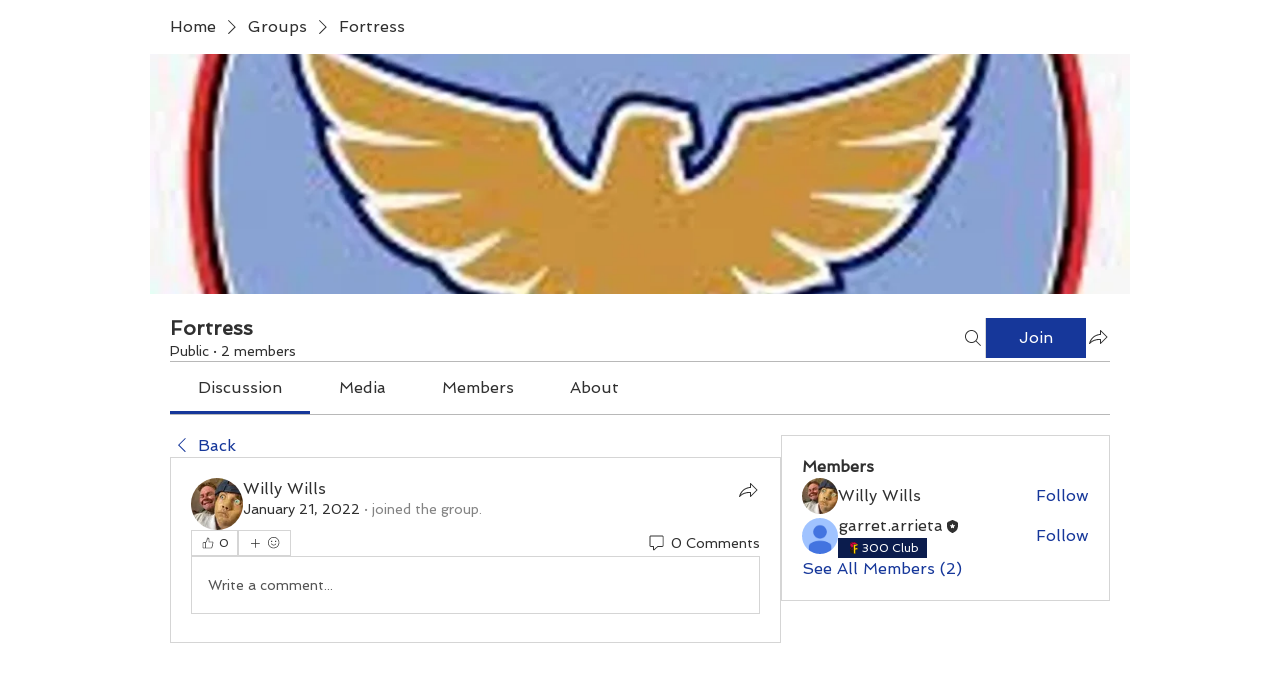

--- FILE ---
content_type: image/svg+xml
request_url: https://static.wixstatic.com/shapes/efcd59ff9f4841ab85852423083f11cd.svg
body_size: 2599
content:
<svg data-bbox="49.5 24 101 152.002" viewBox="0 0 200 200" height="200" width="200" xmlns="http://www.w3.org/2000/svg" data-type="color">
    <g>
        <path fill="#DC0043" d="M140 96.187L119.37 100V87.747l20.63 8.44z" data-color="1"/>
        <path fill="#DC0043" d="M92.48 57.281l.298 41.389-41.111-20.361v-43.05L92.48 57.281z" data-color="1"/>
        <path d="M51.667 81.952l.833 8.59 39.98 20.883v-7.451L51.667 81.952zm1 19.538l-2 7.948 41.813 22.187.298-9.438-40.111-20.697z" fill="#DC0043" data-color="1"/>
        <path fill="#DC0043" d="M144.74 47.353L93.41 56.95 54.5 34.431l51.667-9.107 38.573 22.029z" data-color="1"/>
        <path d="M119.833 74.998L148 70.362V49.664l-53.333 8.113-1.257 115.409 26.757-2.649-.333-46.693c0-1.033-.363-2.345.667-2.484l27.5-3.477-2.99-21.028-25.43 6.087c1.753-2.94-2.161-.115-1.68-.487 2.1-1.626-.72-.974-.72-1.57l1.487-23.734c-.001-1.024.135-2.004 1.165-2.153z" fill="#FFD100" data-color="2"/>
        <path d="M92.48 175.712l.05.03c.17.089.35.159.54.199l-.59-.229zm1.53.229c.03 0 .05-.01.08-.01.09-.02.17-.05.25-.099-.08.029-.19.069-.33.109z" fill="#211A12" data-color="3"/>
        <path d="M150.48 48.747l-.03-.189c-.01-.05-.03-.089-.04-.139l-.08-.199a.658.658 0 0 0-.09-.189l-.31-.427a.793.793 0 0 0-.13-.129l-.03-.03c-.01-.01-.02-.02-.03-.02-.09-.069-.18-.139-.27-.189-.02-.02-.03-.03-.05-.04l-41.95-22.939c-.4-.219-.87-.298-1.32-.238l-54.83 8.117h-.03l-.26.06c-.05.01-.09.02-.14.04-.07.02-.14.05-.21.089l-.34.199c-.07.06-.14.109-.2.179-.08.069-.15.149-.22.238l-.2.348a.511.511 0 0 0-.09.199l-.02.05a.658.658 0 0 0-.06.199c-.01.05-.02.109-.03.169-.02.099-.02.189-.02.288v116.782c0 .755.42 1.46 1.08 1.818l41.9 22.919.59.229c.06.02.12.03.19.04l.29.02c.1 0 .2-.01.3-.02l.11-.02.03-.01c.01 0 .01 0 .02-.01.14-.04.25-.079.33-.109a.77.77 0 0 1-.25.099l25.49-3.755a2.087 2.087 0 0 0 1.79-2.056v-46.564l26.05-3.845a2.097 2.097 0 0 0 1.78-2.066V96.761c0-.07 0-.129-.01-.199v-.06c-.01-.06-.02-.129-.04-.189a.894.894 0 0 0-.06-.219c-.02-.07-.05-.129-.08-.199a.55.55 0 0 0-.09-.169l-.43-.517-.01-.02c-.01-.01-.02-.02-.03-.02-.07-.06-.14-.119-.22-.159a.374.374 0 0 0-.1-.06.903.903 0 0 0-.22-.109c-.03-.02-.07-.03-.1-.04-.02-.01-.03-.01-.05-.02l-26.39-8.633V77.13l27.34-4.043a2.08 2.08 0 0 0 1.79-2.056V49.025c0-.089-.01-.189-.02-.278zm-59.03 80.63l-37.76-20.654v-5.464l37.76 20.654v5.464zm0-19.085L53.69 89.638V84.79l37.76 20.664v4.838zm0-12.348L53.69 77.279v-39.56l37.76 20.644v39.581zm2.49-42.968h-.02L58.04 35.345l48.03-7.103 35.89 19.631-48.02 7.103zm44.12 41.02l-16.69 2.464v-7.918l16.69 5.454zm8.25-26.764l-27.34 4.043a2.087 2.087 0 0 0-1.79 2.056v25.552c0 .596.27 1.182.72 1.57.46.397 1.08.566 1.68.487l25.43-3.765v16.68l-26.04 3.855a2.072 2.072 0 0 0-1.79 2.056v46.554l-21.54 3.18V58.92l50.67-7.481v17.793z" fill="#211A12" data-color="3"/>
    </g>
</svg>
